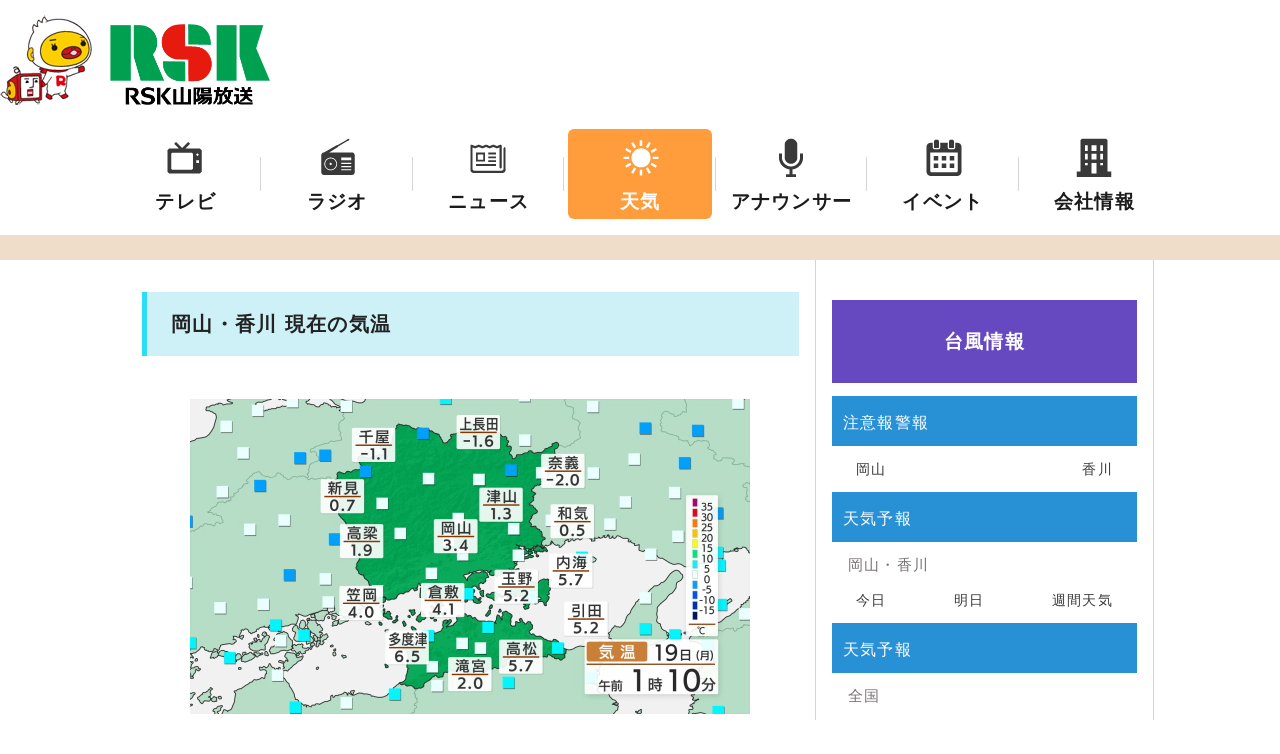

--- FILE ---
content_type: text/html; charset=UTF-8
request_url: https://www.rsk.co.jp/weather/kion.html
body_size: 3436
content:
<html>
<head prefix="og: http://ogp.me/ns# fb: http://ogp.me/ns/fb# article: http://ogp.me/ns/article#">
    <meta charset="UTF-8">
    <meta name="viewport" content="width=device-width, initial-scale=1.0">
    <title>岡山・香川 現在の気温　【RSK気象情報】</title>
    <meta name="description" content="岡山・香川 現在の気温　RSK山陽放送">
    <meta name="keywords" content="今日,明日,今夜,岡山,香川,天気,気象">
    <meta http-equiv="Cache-Control" content="no-cache"/>
    <meta http-equiv="Expires" content="0"/>
    <link rel="stylesheet" href="/assets/css/reset.css">
    <link rel="stylesheet" href="/assets/css/style.css">
    <link rel="stylesheet" href="CSS/style.css">
    <script
            src="https://code.jquery.com/jquery-3.4.1.slim.min.js"
            integrity="sha256-pasqAKBDmFT4eHoN2ndd6lN370kFiGUFyTiUHWhU7k8="
            crossorigin="anonymous"></script>
    <script src="//www.rsk.co.jp/js/ismobile.js"></script>
    <script src="js/recommend.js"></script>
         <script async src="https://pagead2.googlesyndication.com/pagead/js/adsbygoogle.js?client=ca-pub-7071479727957880"
 crossorigin="anonymous"></script>
<!-- googleADの不要なwrap削除  -->    

<script>
  window.addEventListener("DOMContentLoaded", () => {
    const remove = document.querySelectorAll(
      `[data-is-mobile="${!is_mobile()}"]`
    );
    remove.forEach((element) => {
      element.remove();
    });

    // 一定の横幅以下でheaderの削除用
    const windowWidth = window.innerWidth;
    const add = document.querySelector(".add");
    if (windowWidth < 1080 && add) {
      add.remove();
    }

  });

</script>
 

    <script>
        
        $(function () {
            //台風情報処理
            //通常非表示 api/typhoon.php から{"is_typhoon": "on"|"off"}取得
            fetch("//www.rsk.co.jp/weather/api/typhoon.php")
                .then(function (response) {
                    return response.json();
                })
                .then(function (myJson) {
                    if (myJson.is_typhoon == "on") {
                        $('#typhoon').show();
                        $('#typhoon h3').clone(true).prependTo("#sp_typhoon");
                    }
                });
        });

        
    </script>
    <script src="/ga.js"></script>
    <!--FourM Ad（2024） -->
    <script type="application/javascript" src="//anymind360.com/js/8105/ats.js"></script>
</head>
<body class="weather">
<header>

        <div id="sp_nav_wrap">

    <div id="nav-content">
        <div class="sp_nav_inner">
            <ul>
                <li class="tv">
                    <a href="/tv/">
                        テレビ
                    </a>
                </li>
                <li class="radio">
                    <a href="/radio/">
                        ラジオ
                    </a>
                </li>
                <li class="news">
                    <a href="https://newsdig.tbs.co.jp/list/rsk">
                        ニュース
                    </a>
                </li>
                <li class="weather">
                    <a href="/weather/">
                        天気
                    </a>
                </li>
                <li class="announcer">
                    <a href="/ana/">
                        アナウンサー
                    </a>
                </li>
                <li class="event">
                    <a href="/event/ticket/">
                        イベント
                    </a>
                </li>
                <li class="company">
                    <a href="/company/">
                        会社情報
                    </a>
                </li>
            </ul>
            <!-- <div class="close_wrap">
                <div class="close_icon">
                    <span><img src="/assets/img/cross.svg" alt=""></span>
                </div>
                <p>close</p>
            </div> -->
        </div>
    </div>
</div>
<div id="backblack_modal"></div>
<div class="common_sp_nav">
    <div class="sp_nav">
        <div id="navwrap">
            <div class="buttonwrap">
                <div class="aresuke">
                    <a href="/"><img src="/assets/img/sp_aresuke.png" alt="RSK山陽放送トップページ"></a>
                </div>
                <div class="rsk_logo_sp">
                    <a href="/"><img src="/assets/img/RSK_logo.png" alt="RSK山陽放送トップページ"></a>
                </div>

                <div class="sp_menu_button_wrap">
                    <div class="sp_menu_button">
                        <a href="#" class="menu-trigger" id="button">
                            <span></span>
                            <span></span>
                            <span></span>
                        </a>
                    </div>
                </div>
            </div>
        </div>
    </div>
</div>
        <div class="common_pc_nav">

    <div class="header_top common_w common_mg_a">
        <div class="logo">
            <a href="/"><img src="/assets/img/RSK_logo_pc.png" alt="RSK山陽放送トップページ"></a>
        </div>

        <div class="radio_amfm_img">
            <img src="/assets/img/am1494fm914_ad.png" alt="RSK山陽放送トップページ">
        </div>
        <div class="add">

        </div>

        <div id="are">
            <img src="https://www.rsk.co.jp/images/aresuke2.png" alt="">
        </div>
    </div>

    <nav>
        <div class="pc_nav">
            <ul>
                <li class="nav_img_box">
                    <a href="/tv/" class="pc_nav_hover common_pd_12">
                        <span class="tv">テレビ</span>
                    </a>
                </li>
                <li class="nav_img_box">
                    <a href="/radio/" class="pc_nav_hover common_pd_12 ">
                        <span class="radio">ラジオ</span>
                    </a>
                </li>
                <li class="nav_img_box">
                    <a href="https://newsdig.tbs.co.jp/list/rsk" class="pc_nav_hover common_pd_12 ">
                        <span class="news">ニュース</span>
                    </a>
                </li>
                <li class="nav_img_box">
                    <a href="/weather/" class="pc_nav_hover common_pd_12">
                        <span class="weather">天気</span>
                    </a>
                </li>
                <li class="nav_img_box">
                    <a href="/ana/" class="pc_nav_hover common_pd_12">
                        <span class="announcer">アナウンサー</span>
                    </a>
                </li>
                <li class="nav_img_box">
                    <a href="/event/ticket/" class="pc_nav_hover common_pd_12">
                        <span class="event">イベント</span>
                    </a>
                </li>
                <li class="nav_img_box">
                    <a href="/company/" class="pc_nav_hover common_pd_12">
                        <span class="company">会社情報</span>
                    </a>
                </li>
            </ul>
        </div>
    </nav>

</div>
</header>

<div class="container common_w">
    <div id="flexwrap">
        <div id="main">
                    <div class="ads_rect300x50">
                <!-- SP_320_50（FourM） -->
            </div>

            <div id="sp_typhoon"></div>
            <section>
                <h1 class="heading ">岡山・香川 現在の気温</h1>
                <span class="caption"></span>
                <figure>
                    <img src="https://www.rsk.co.jp/weather/image/kion_w.jpg" alt="岡山・香川 現在の気温" class="oneimg">
                    <figcaption>岡山・香川 現在の気温</figcaption>
                </figure>
            </section>



            <section>
                <div id="recommend"></div>
            </section>
        </div>


        <div id="sidebar">
            <nav>

                    <!-- /193632318,3123340/LMC/LMC_TV/RSK/PC_all/rectangle1 -->
<!-- 300*250（2024.2.19コメントアウト） -->
<!--
<div id='div-gpt-ad-1623810210497-0'>
    <script>
        if (is_mobile() == false) {
            googletag.cmd.push(function() { googletag.display('div-gpt-ad-1623810210497-0'); });
        }
    </script>
</div>
-->


<div class="pagelink">
    <div id="typhoon">
        <h3><a href="typhoon.html">台風情報</a></h3>
    </div>
    <h3>注意報警報</h3>
    <ul>
        <li><a href="chukeihou.html">岡山</a></li>
        <li><a href="chukeihouk.html">香川</a></li>
    </ul>
    <h3>天気予報</h3>
    <h4>岡山・香川</h4>
    <ul>
        <li><a href="yohou.html">今日</a></li>
        <li><a href="yohou13.html">明日</a></li>
        <li><a href="syukan.html">週間天気</a></li>
    </ul>
    <h3>天気予報</h3>
    <h4>全国</h4>
    <ul>
        <li><a href="yohou31.html">今日</a></li>
        <li><a href="yohou33.html">明日</a></li>
        <li><a href="syukan_z.html">週間天気</a></li>
    </ul>
    <!-- <a href="yohou32.html">今夜</a>   -->
    <!-- <li><a href="syukan2.html">香川週間天気</a></li>-->
    <!-- <li><a href="point.html">各地ポイント予報</a></li>-->
    <h3>気温</h3>
    <h4>岡山・香川</h4>
    <ul>
        <li><a href="kion.html">現在</a></li>
        <li><a href="y_kion1.html">予想・今日</a></li>
        <li><a href="y_kion2.html">予想・明日</a></li>
    </ul>
    <h3>気温</h3>
    <h4>全国</h4>
    <ul>
        <li><a href="kion_z.html">現在</a></li>
    </ul>

    <h3>気象レーダー</h3>
    <ul>
        <li><a href="radar.html">標準表示</a></li>
        <li><a href="radar_up.html">拡大表示</a></li>
    </ul>

    <h3>降水</h3>
    <ul class="flex-d-col">
        <li><a href="k_yosoku.html">降水予測</a></li>
        <li><a href="kousui.html">岡山・香川の降水量(1時間)</a></li>
        <li><a href="kousui_z.html">全国の降水量(1時間)</a></li>
        <li><a href="kousui_z24.html">全国の降水量(24時間)</a></li>
    </ul>

    <h3>天気図・気象衛星</h3>
    <ul class="flex-d-col">
        <li><a href="kiatsu.html">現況天気図</a></li>
        <li><a href="y_kiatsu.html">予想天気図</a></li>
        <li><a href="eisei.html">気象衛星</a></li>
        <li><a href="eisei_up.html">気象衛星日本列島アップ</a></li>
        <li><a href="eisei_s.html">気象衛星南方海上</a></li>
    </ul>
    <!-- <p class="full"><a href="kousui2_z.html">全国の降水量(24時間積算)</a></li>-->
    <!-- <h3>PM2.5 ・紫外線・ 風・花粉</h3>-->
    <h3>紫外線・ 風</h3>
    <ul>
        <li><a href="shigaisen.html">紫外線</a></li>
        <li><a href="kaze.html">風</a></li>
        <li><a href="sentaku.html">洗濯情報</a></li>
        <li><a href="dosya.html">土砂情報</a></li>
    </ul>
    <!--      <li><a href="pm25.html">PM2.5</a></li>-->
    <!--      <li><a href="kafun.html">花粉</a></li>-->
    <!--      <li><a href="kousa.html">黄砂</a></li>-->
    <!--
<h3>PM2.5</h3>
<li><a href="pm25.html">PM2.5</a></li>
-->

    

    
</div><!--     /pagelink-->


<!-- バナーここから -->
<div id="banner">

    
    <div style='width:247px; height:60px;margin: 8px auto;'>
        <a href="https://vpost.rsk.co.jp/" alt="RSKニュース投稿" target="_blank">
            <img style="vertical-align:bottom;" src="https://www.rsk.co.jp/images/banner/rskscoop247x60.jpg">
        </a>
    </div>

    <!-- /3123340/気象共通L-1 -->
    
    <!-- /3123340/気象共通L-2 -->
    
    <!-- /3123340/気象共通L-3 -->
    
    <!--
<div>
<a href="/event/event_hanabi.html"><img src="/images/banner/hanabi247x60.jpg" alt="岡山・香川 花火大会情報"></a>
</div>
-->

</div>
<!-- ここまで -->



            </nav>
        </div><!-- /#sidebar -->
    </div>




</div>
<footer>
            <div class="common_pc_footer">
    <div class="pc_footer">
        <div class="pc_footer_inner">
            <ul>
                <li><a href="/company/">会社情報</a></li>
                <li><a href="/company/contact.html">お問合せ</a></li>
                <li><a href="/sitemap/">サイトマップ</a></li>
                <li><a href="/company/kanren.html">関連会社</a></li>
                <li><a href="/company/site_policy.html">サイトポリシー</a></li>
            </ul>

            <p class="copyright"><small>Copyright © RSK Sanyo Broadcasting Co., Ltd. All rights reserved.</small></p>

        </div>
    </div>
</div>
<div class="commmon_sp_footer">
    <div class="sp_footer">
        <div class="sp_footer_inner">
            <ul>
                <li><a href="/company/contact.html">お問合せ</a></li>
                <li><a href="/sitemap/">サイトマップ</a></li>
            </ul>
        </div>

        <div>
            <p class="copyright"><small>Copyright © RSK Sanyo Broadcasting Co.,<br> Ltd. All rights reserved.</small></p>
        </div>
    </div>
</div>    </footer>
</body>
</html>

--- FILE ---
content_type: text/html; charset=utf-8
request_url: https://www.google.com/recaptcha/api2/aframe
body_size: 257
content:
<!DOCTYPE HTML><html><head><meta http-equiv="content-type" content="text/html; charset=UTF-8"></head><body><script nonce="toQVfIXgukZcDPZo9cMhyg">/** Anti-fraud and anti-abuse applications only. See google.com/recaptcha */ try{var clients={'sodar':'https://pagead2.googlesyndication.com/pagead/sodar?'};window.addEventListener("message",function(a){try{if(a.source===window.parent){var b=JSON.parse(a.data);var c=clients[b['id']];if(c){var d=document.createElement('img');d.src=c+b['params']+'&rc='+(localStorage.getItem("rc::a")?sessionStorage.getItem("rc::b"):"");window.document.body.appendChild(d);sessionStorage.setItem("rc::e",parseInt(sessionStorage.getItem("rc::e")||0)+1);localStorage.setItem("rc::h",'1768753358489');}}}catch(b){}});window.parent.postMessage("_grecaptcha_ready", "*");}catch(b){}</script></body></html>

--- FILE ---
content_type: text/css
request_url: https://www.rsk.co.jp/assets/css/style.css
body_size: 2856
content:
@charset "UTF-8";
/*---------------------------------
  PC横幅 指定
---------------------------------*/
.common_w {
  max-width: 1060px;
}

/*---------------------------------
  margin 指定
---------------------------------*/
.common_mg_4 {
  margin: 0.25rem;
}

.common_mg_8 {
  margin: 0.5rem;
}

.common_mg_12 {
  margin: 0.75rem;
}

.common_mg_16 {
  margin: 1rem;
}

.common_mg_20 {
  margin: 1.25rem;
}

.common_mg_24 {
  margin: 1.5rem;
}

.common_mg_28 {
  margin: 1.75rem;
}

.common_mg_36 {
  margin: 2rem;
}

/*---------------------------------
  padding 指定
---------------------------------*/
.common_pd_4 {
  padding: 0.25rem;
}

.common_pd_8 {
  padding: 0.5rem;
}

.common_pd_12 {
  padding: 0.75rem;
}

.common_pd_16 {
  padding: 1rem;
}

.common_pd_20 {
  padding: 1.25rem;
}

.common_pd_24 {
  padding: 1.5rem;
}

.common_pd_28 {
  padding: 1.75rem;
}

.common_pd_36 {
  padding: 2rem;
}

/*---------------------------------
  font-size 指定　1rem=16px
---------------------------------*/
.fz_12 {
  font-size: 0.75rem;
}

.fz_14 {
  font-size: 0.875rem;
}

.fz_18 {
  font-size: 1.125rem;
}

.fz_20 {
  font-size: 1.25rem;
}

.fz_30 {
  font-size: 1.875rem;
}

/*---------------------------------
  border
---------------------------------*/
.common_db {
  border: 2px solid #dedede;
}

/*---------------------------------
  relative
---------------------------------*/
.common_posr {
  position: relative;
}

/*---------------------------------
  absolute
---------------------------------*/
.common_posa {
  position: absolute;
}

/*---------------------------------
  text-align:center;
---------------------------------*/
.common_ta_c {
  text-align: center;
}

/*---------------------------------
  ボックス センタリング
---------------------------------*/
.common_mg_a {
  margin: 0 auto;
}

/*---------------------------------
  box-shadow
---------------------------------*/
.common_bs {
  box-shadow: 0px 0px 3px 2px #e4e4e4;
}

.common_bs_dark {
  box-shadow: 0px 0px 5px 2px #b7b7b7;
}

/*---------------------------------
  円
---------------------------------*/
.common_bdrs10 {
  border-radius: 10px;
}

/*---------------------------------
  box
---------------------------------*/
.common_box {
  padding: 0.75rem;
  background-color: #555;
}

body {
  font-size: 16px;
  line-height: 1.6;
  letter-spacing: 0.08rem;
  color: #222;
  background-color: #FFF;
  font-family: "Meiryo", "メイリオ", "平成明朝", "Lucida Grande", Verdana, "Hiragino Kaku Gothic Pro", "ヒラギノ角ゴ Pro W3", "ＭＳ Ｐゴシック", sans-serif;
}

header {
  background-color: #FFF;
}

.common_pc_nav .header_top {
  display: flex;
  justify-content: space-between;
  padding: 1.5rem 0;
  position: relative;
}
.common_pc_nav .header_top .logo img {
  max-width: 160px;
}
.common_pc_nav .header_top #are {
  display: none;
}
@media screen and (min-width: 768px) {
  .common_pc_nav .header_top #are {
    position: absolute;
    width: 100px;
    height: 107px;
    left: -110px;
    top: 5px;
    display: block;
  }
  .common_pc_nav .header_top #are img {
    width: 100%;
  }
}
.common_pc_nav .pc_nav {
  max-width: 1060px;
  margin: 0 auto;
  padding-bottom: 1rem;
}
.common_pc_nav .pc_nav ul {
  display: flex;
}
.common_pc_nav .pc_nav ul li {
  flex: 1 1;
  text-align: center;
  position: relative;
}
.common_pc_nav .pc_nav ul li:nth-child(n+2):after {
  content: "";
  display: block;
  width: 1px;
  height: 34px;
  background-color: #d5d5d5;
  position: absolute;
  left: -1px;
  top: calc((100% - 34px) / 2);
}
.common_pc_nav .pc_nav ul li:nth-child(n+2):after:last-of-type {
  background-color: #ffffff;
}
.common_pc_nav .pc_nav ul li a {
  display: block;
  padding: 0 4px;
}
.common_pc_nav .pc_nav ul li a span {
  display: block;
  font-size: 1.2rem;
  width: 100%;
  height: 90px;
  box-sizing: border-box;
  padding-top: 58px;
  font-weight: bold;
  border-radius: 6px;
  color: #1b1b1b;
  transition: all 0.1s;
}
.common_pc_nav .pc_nav ul li a .tv {
  background: url(../img/nav/nav_tv.png) no-repeat;
  background-position: center top;
}
.common_pc_nav .pc_nav ul li a .tv:hover {
  color: #fff;
  background: #e65264 url(../img/nav/nav_tv_hover.png) no-repeat;
  background-position: center top;
}
.common_pc_nav .pc_nav ul li a .radio {
  background: url(../img/nav/nav_radio.png) no-repeat;
  background-position: center top;
}
.common_pc_nav .pc_nav ul li a .radio:hover {
  color: #fff;
  background: #4eb159 url(../img/nav/nav_radio_hover.png) no-repeat;
  background-position: center top;
}
.common_pc_nav .pc_nav ul li a .news {
  background: url(../img/nav/nav_news.png) no-repeat;
  background-position: center top;
}
.common_pc_nav .pc_nav ul li a .news:hover {
  color: #fff;
  background: #2890d5 url(../img/nav/nav_news_hover.png) no-repeat;
  background-position: center top;
}
.common_pc_nav .pc_nav ul li a .weather {
  background: url(../img/nav/nav_weather.png) no-repeat;
  background-position: center top;
}
.common_pc_nav .pc_nav ul li a .weather:hover {
  color: #fff;
  background: #ff9c3b url(../img/nav/nav_weather_hover.png) no-repeat;
  background-position: center top;
}
.common_pc_nav .pc_nav ul li a .announcer {
  background: url(../img/nav/nav_announcer.png) no-repeat;
  background-position: center top;
}
.common_pc_nav .pc_nav ul li a .announcer:hover {
  color: #fff;
  background: #e66183 url(../img/nav/nav_announcer_hover.png) no-repeat;
  background-position: center top;
}
.common_pc_nav .pc_nav ul li a .anadetail {
  background: url(../img/nav/nav_announcer.png) no-repeat;
  background-position: center top;
}
.common_pc_nav .pc_nav ul li a .anadetail:hover {
  color: #fff;
  background: #e66183 url(../img/nav/nav_announcer_hover.png) no-repeat;
  background-position: center top;
}
.common_pc_nav .pc_nav ul li a .event {
  background: url(../img/nav/nav_event.png) no-repeat;
  background-position: center top;
}
.common_pc_nav .pc_nav ul li a .event:hover {
  color: #fff;
  background: #21ad9e url(../img/nav/nav_event_hover.png) no-repeat;
  background-position: center top;
}
.common_pc_nav .pc_nav ul li a .company {
  background: url(../img/nav/nav_company.png) no-repeat;
  background-position: center top;
}
.common_pc_nav .pc_nav ul li a .company:hover {
  color: #fff;
  background: #356ddb url(../img/nav/nav_company_hover.png) no-repeat;
  background-position: center top;
}

body.tv .common_pc_nav .pc_nav ul li a .tv {
  color: #fff;
  background: #e65264 url(../img/nav/nav_tv_hover.png) no-repeat;
  background-position: center top;
}

body.radio .common_pc_nav .pc_nav ul li a .radio {
  color: #fff;
  background: #4eb159 url(../img/nav/nav_radio_hover.png) no-repeat;
  background-position: center top;
}

body.news .common_pc_nav .pc_nav ul li a .news {
  color: #fff;
  background: #2890d5 url(../img/nav/nav_news_hover.png) no-repeat;
  background-position: center top;
}

body.weather .common_pc_nav .pc_nav ul li a .weather {
  color: #fff;
  background: #ff9c3b url(../img/nav/nav_weather_hover.png) no-repeat;
  background-position: center top;
}

body.anadetail .common_pc_nav .pc_nav ul li a .announcer {
  color: #fff;
  background: #e66183 url(../img/nav/nav_announcer_hover.png) no-repeat;
  background-position: center top;
}

body.event .common_pc_nav .pc_nav ul li a .event {
  color: #fff;
  background: #21ad9e url(../img/nav/nav_event_hover.png) no-repeat;
  background-position: center top;
}

body.gallery .common_pc_nav .pc_nav ul li a .event {
  color: #fff;
  background: #21ad9e url(../img/nav/nav_event_hover.png) no-repeat;
  background-position: center top;
}

body.company .common_pc_nav .pc_nav ul li a .company {
  color: #fff;
  background: #356ddb url(../img/nav/nav_company_hover.png) no-repeat;
  background-position: center top;
}

.radio_amfm_img {
  display: none;
}

body.radio .common_pc_nav .header_top .radio_amfm_img {
  display: block;
}
body.radio .common_pc_nav .header_top .radio_amfm_img img {
  max-width: 100px;
}

.common_sp_nav {
  letter-spacing: 0;
  line-height: 1.4;
  z-index: 999;
  position: relative;
}
@media screen and (min-width: 769px) {
  .common_sp_nav {
    display: none;
  }
}
.common_sp_nav #navwrap {
  width: 100%;
  position: relative;
  z-index: 30;
  background-color: #fff;
  box-shadow: 0px 0px 4px 2px #b7b7b7;
}
.common_sp_nav #navwrap a {
  color: #fff;
}
.common_sp_nav .buttonwrap {
  display: flex;
  justify-content: space-between;
  align-items: center;
  padding: 0rem 1rem;
  height: 90px;
}
.common_sp_nav .buttonwrap .aresuke {
  max-width: 72px;
}
.common_sp_nav .buttonwrap .aresuke a {
  vertical-align: bottom;
}
.common_sp_nav .buttonwrap .aresuke a img {
  width: 100%;
  padding: 0.4rem;
  vertical-align: baseline;
}
.common_sp_nav .buttonwrap .rsk_logo_sp {
  max-width: 140px;
}
.common_sp_nav .buttonwrap .rsk_logo_sp img {
  width: 100%;
  padding: 0.4rem;
  vertical-align: bottom;
}
.common_sp_nav .buttonwrap .sp_menu_button_wrap {
  padding: 0.6rem 0;
}
.common_sp_nav .buttonwrap .sp_menu_button_wrap .sp_menu_button {
  background: #9b9b9b;
  padding: 0.5rem;
}
.common_sp_nav .menu-trigger,
.common_sp_nav .menu-trigger span {
  display: inline-block;
  transition: all 0.4s;
  box-sizing: border-box;
}
.common_sp_nav .menu-trigger {
  position: relative;
  width: 40px;
  height: 30px;
}
.common_sp_nav .menu-trigger span {
  position: absolute;
  left: 0;
  width: 100%;
  height: 5px;
  background-color: #fff;
  border-radius: 4px;
}
.common_sp_nav .menu-trigger span:nth-of-type(1) {
  top: 0px;
}
.common_sp_nav .menu-trigger span:nth-of-type(2) {
  top: 15px;
}
.common_sp_nav .menu-trigger span:nth-of-type(3) {
  top: 30px;
}
.common_sp_nav .menu-trigger.on span:nth-of-type(1) {
  transform: translateY(15px) rotate(-43deg);
}
.common_sp_nav .menu-trigger.on span:nth-of-type(2) {
  opacity: 0;
}
.common_sp_nav .menu-trigger.on span:nth-of-type(3) {
  transform: translateY(-15px) rotate(43deg);
}

.fixed {
  position: fixed;
  width: 100%;
  height: 100%;
  overflow-y: scroll;
}

#backblack_modal {
  visibility: hidden;
  transition: 0.2s;
}
#backblack_modal.on {
  position: fixed;
  top: 0;
  left: 0;
  width: 100%;
  height: 100%;
  z-index: 100;
  background-color: rgba(100, 100, 100, 0.5);
  visibility: visible;
}

#sp_nav_wrap {
  position: relative;
  z-index: 300;
}

#nav-content {
  position: fixed; /*表示位置を固定*/
  z-index: 10;
  top: 90px;
  right: 0;
  width: 76%;
  z-index: 200;
  transform: translateX(100%); /*ナビを上に隠す*/
  transition: all 0.3s;
}
#nav-content.on {
  transform: translateX(0%);
  z-index: 10;
}
#nav-content .sp_nav_inner {
  position: relative;
  width: 100%;
  background-color: rgb(231, 231, 231);
}
#nav-content .sp_nav_inner ul {
  height: 70vh;
}
#nav-content .sp_nav_inner ul li {
  height: 14.2857142857%;
  background-color: #fff;
  border-bottom: 1px solid #b7b7b7;
  display: flex;
  align-items: center;
}
#nav-content .sp_nav_inner ul li:last-child {
  border-bottom: none;
}
#nav-content .sp_nav_inner ul li a {
  font-size: 1.1rem;
  padding: 1.5rem 1rem;
  padding: 0 1rem;
  display: block;
  color: #555;
  width: 100%;
  height: 100%;
  padding-left: 4rem;
  position: relative;
  display: flex;
  align-items: center;
}
#nav-content .sp_nav_inner ul li a:active {
  opacity: 0.2;
}
#nav-content .sp_nav_inner ul li a:before {
  content: "";
  background-repeat: no-repeat;
  background-size: contain;
  display: inline-block;
  position: absolute;
  /* top: 0; */
  /* bottom: 0; */
  /* margin: 0 auto; */
  left: 1rem;
  width: 40px;
  height: 40px;
}
#nav-content .sp_nav_inner ul li:nth-child(1) a:before {
  background-image: url("../img/nav/nav_tv.png");
}
#nav-content .sp_nav_inner ul li:nth-child(2) a:before {
  background-image: url("../img/nav/nav_radio.png");
}
#nav-content .sp_nav_inner ul li:nth-child(3) a:before {
  background-image: url("../img/nav/nav_news.png");
}
#nav-content .sp_nav_inner ul li:nth-child(4) a:before {
  background-image: url("../img/nav/nav_weather.png");
}
#nav-content .sp_nav_inner ul li:nth-child(5) a:before {
  background-image: url("../img/nav/nav_announcer.png");
}
#nav-content .sp_nav_inner ul li:nth-child(6) a:before {
  background-image: url("../img/nav/nav_event.png");
}
#nav-content .sp_nav_inner ul li:nth-child(7) a:before {
  background-image: url("../img/nav/nav_company.png");
}

.common_pc_footer .pc_footer {
  width: 100%;
  background-color: #393939;
}
.common_pc_footer .pc_footer .pc_footer_inner {
  margin: 0 auto;
  max-width: 640px;
  padding: 2.6rem 0;
}
.common_pc_footer .pc_footer .pc_footer_inner ul {
  display: flex;
}
.common_pc_footer .pc_footer .pc_footer_inner ul li {
  color: #fff;
  flex-grow: 1;
  text-align: center;
}
.common_pc_footer .pc_footer .pc_footer_inner ul li + li {
  border-left: 1px solid #fff;
}
.common_pc_footer .pc_footer .pc_footer_inner ul a {
  text-decoration: none;
  color: #fff;
}
.common_pc_footer .pc_footer .pc_footer_inner ul a:hover {
  color: rgb(184, 184, 184);
}
.common_pc_footer .pc_footer .pc_footer_inner .copyright {
  text-align: center;
  color: #fff;
  font-size: 0.8rem;
  padding: 3rem 0 0;
}

.commmon_sp_footer .sp_footer {
  width: 100%;
}
.commmon_sp_footer .sp_footer .sp_footer_inner {
  margin: 0 auto;
  background-color: #ebeff6;
  padding: 1.25rem 0;
}
.commmon_sp_footer .sp_footer .sp_footer_inner ul {
  display: grid;
  grid-template-columns: repeat(2, 1fr);
}
.commmon_sp_footer .sp_footer .sp_footer_inner ul li {
  text-align: center;
}
.commmon_sp_footer .sp_footer .sp_footer_inner ul li:not(:last-child) {
  border-left: 1px solid #d2d2d2;
}
.commmon_sp_footer .sp_footer .sp_footer_inner ul a {
  text-decoration: none;
  color: #707070;
  font-weight: bold;
  font-size: 0.9rem;
  padding: 1rem;
  display: block;
}
.commmon_sp_footer .sp_footer .sp_footer_inner ul a:hover {
  color: #b8b8b8;
}
.commmon_sp_footer .sp_footer .copyright {
  text-align: center;
  background-color: #393939;
  color: #fff;
  font-size: 0.8rem;
  padding: 2rem 0;
}

div#div-gpt-ad-1593659750123-0 {
  margin: 0 auto;
  text-align: center;
}

.ad_pc {
  display: flex;
  justify-content: space-between;
  padding: 1rem 0;
}

#dbanners_PC {
  display: flex;
  justify-content: space-between;
}

div#div-gpt-ad-1593664227668-0 {
  margin: 1rem auto;
}
@media screen and (min-width: 768px) {
  div#div-gpt-ad-1593664227668-0 {
    display: none;
  }
}

#dbanners_SP .ads_rect300x250 div {
  text-align: center;
  margin: 0 auto;
}

.ad_sp {
  padding: 1rem 0;
  text-align: center;
}

.side_ads div {
  margin: 0 auto;
}

.bottom_ad {
  text-align: center;
}
.bottom_ad div {
  margin: 0 auto;
}

.ads_rect300x50 {
  text-align: center;
  margin-top: 0.5rem;
}

.ads_rect300x250 {
  text-align: center;
}

.sidebar_ad {
  text-align: center;
}

.ad-center {
  text-align: center;
}

.ad-center {
  text-align: center;
}
.ad-center div {
  margin: auto;
}

@media screen and (max-width: 1056px) {
  .inclusive-ad-pc {
    display: none;
  }
}

@media screen and (min-width: 1057px) {
  .inclusive-ad-sp {
    display: none;
  }
}

/*--------------------------------
  使用箇所 テレビTOP・アナウンサー
--------------------------------*/
.inclusive-ad-sp-rectangle {
  margin-bottom: 1rem;
}
@media screen and (min-width: 1056px) {
  .inclusive-ad-sp-rectangle {
    margin-bottom: 0;
  }
}

/*--------------------------------
  使用箇所 占い
--------------------------------*/
@media screen and (min-width: 1056px) {
  .inclusive-ad-pc-header {
    margin-bottom: 2.5rem;
  }
}

@media screen and (max-width: 768px) {
  .pc_only_show,
  .common_pc_nav,
  .common_pc_footer,
  .ad_pc,
  #dbanners_PC {
    display: none;
  }
}

@media screen and (min-width: 769px) {
  .sp_only_show,
  .commmon_sp_footer,
  .common_sp_nav,
  #backblack_modal,
  .ad_sp,
  #dbanners_SP {
    display: none;
  }
}

--- FILE ---
content_type: text/css
request_url: https://www.rsk.co.jp/weather/CSS/style.css
body_size: 1489
content:
@media screen and (min-width: 768px) {
  #flexwrap {
    display: -webkit-box;
    display: -ms-flexbox;
    display: flex;
    -webkit-box-pack: justify;
        -ms-flex-pack: justify;
            justify-content: space-between;
    -ms-flex-wrap: wrap;
        flex-wrap: wrap;
  }
}

.common_w {
  margin: 0 auto;
  width: 100%;
}

@media screen and (min-width: 768px) {
  .common_w {
    padding: 0 1rem;
  }
}

@media screen and (min-width: 768px) {
  header {
    border-bottom: 25px solid #efdcc9;
  }
}

#main {
  padding: 0 1rem;
}

@media screen and (min-width: 768px) {
  #main {
    width: 67%;
    padding: 0 1rem;
  }
}

#main a img {
  margin: 0 auto;
  display: block;
}

@media screen and (min-width: 768px) {
  #main figure {
    margin-bottom: 2rem;
  }
}

img {
  max-width: 100%;
}

h1.heading {
  font-weight: bold;
  padding: 0.75rem 1rem;
  margin: 2rem 0 1rem;
  background: #cef1f7;
  border-left: solid 5px #2ddcf7;
}

@media screen and (min-width: 768px) {
  h1.heading {
    max-width: 560px;
    padding: 1rem 1.5rem;
    font-size: 1.25rem;
  }
}

img.oneimg {
  display: block;
  margin: 0.5rem auto;
}

figcaption {
  display: none;
}

span.caption {
  font-size: 0.75rem;
  display: block;
}

@media screen and (min-width: 768px) {
  span.caption {
    display: inline;
    padding: 0rem 2rem;
  }
}

#recommend {
  display: -webkit-box;
  display: -ms-flexbox;
  display: flex;
  -ms-flex-wrap: wrap;
      flex-wrap: wrap;
  -webkit-box-pack: justify;
      -ms-flex-pack: justify;
          justify-content: space-between;
}

#recommend .innerbox {
  width: 48%;
  margin: 0.75rem 0;
}

@media screen and (min-width: 768px) {
  #recommend .innerbox {
    margin: 1rem 0 1.5rem;
  }
}

#recommend .innerbox h3 {
  font-size: 0.75rem;
  margin-bottom: 0.4rem;
  color: #003d8d;
}

@media screen and (min-width: 768px) {
  #recommend .innerbox h3 {
    font-size: 1rem;
  }
}

#recommend .innerbox a img:hover {
  opacity: 0.7;
  filter: alpha(opacity=70);
  -ms-filter: "alpha(opacity=70)";
}

.ad_sp div {
  margin: 0 auto;
}

.ad_pc {
  display: -webkit-box;
  display: -ms-flexbox;
  display: flex;
  -webkit-box-pack: justify;
      -ms-flex-pack: justify;
          justify-content: space-between;
}

@media screen and (min-width: 768px) {
  #sp_typhoon {
    display: none;
  }
}

#sp_typhoon h3 {
  text-align: center;
  padding: 0.5rem 0 0;
}

#sp_typhoon h3 a {
  color: #fff;
  font-weight: bold;
  display: block;
  background-color: #6648c0;
  padding: 0.75rem 0;
}

#sp_typhoon h3 a:active {
  background-color: #5a449c;
  display: block;
}

#sidebar {
  background-color: #eef1f6;
  margin: 0 auto;
  width: 100%;
  padding: 1.5rem 1rem;
}

@media screen and (min-width: 768px) {
  #sidebar {
    background-color: transparent;
    width: 33%;
    border-style: solid;
    border-width: 0px 1px 1px 1px;
    border-color: #d5d5d5;
  }
}

#sidebar .pagelink {
  padding: 1rem 0 0;
}

#sidebar .pagelink h3 {
  border-left: 5px solid #1349b4;
  padding-left: 0.7rem;
  margin: 0.7rem 0;
}

@media screen and (min-width: 768px) {
  #sidebar .pagelink h3 {
    margin: 0 0 0.7rem;
    border-left: none;
    background-color: #2890d5;
    color: #ffff;
    height: 50px;
    line-height: 53px;
  }
}

#sidebar .pagelink h4 {
  font-size: 0.95rem;
  margin-left: 1rem;
  color: #7b7373;
}

#sidebar .pagelink ul {
  display: -webkit-box;
  display: -ms-flexbox;
  display: flex;
  -webkit-box-pack: justify;
      -ms-flex-pack: justify;
          justify-content: space-between;
  font-size: 0.875rem;
  margin: 1rem;
}

@media screen and (min-width: 768px) {
  #sidebar .pagelink ul {
    margin: 0.75rem 1.5rem;
  }
}

#sidebar .pagelink ul li a {
  color: #004be1;
}

#sidebar .pagelink ul li a:active {
  color: #5587ec;
}

@media screen and (min-width: 768px) {
  #sidebar .pagelink ul li a {
    color: #3a3a3a;
  }
  #sidebar .pagelink ul li a:hover {
    color: #004be1;
  }
}

#sidebar .pagelink ul.flex-d-col {
  -webkit-box-orient: vertical;
  -webkit-box-direction: normal;
      -ms-flex-direction: column;
          flex-direction: column;
}

#sidebar .pagelink ul.flex-d-col li {
  line-height: 200%;
}

#sidebar #typhoon {
  padding: 0 0 1rem;
}

@media screen and (max-width: 768px) {
  #sidebar #typhoon {
    display: none;
  }
}

#sidebar #typhoon h3 {
  border-left: none;
  margin: 0;
  text-align: center;
  height: 80px;
  line-height: 83px;
  padding-left: 0;
}

#sidebar #typhoon h3 a {
  color: #FFF;
  font-size: 1.2rem;
  font-weight: bold;
  display: block;
  background-color: #6648c0;
}

#sidebar #typhoon h3 a:hover {
  background-color: #5a449c;
  display: block;
}

@media screen and (min-width: 768px) {
  h1.heading {
    max-width: 100%;
  }
}

#chukeititle {
  text-align: left;
}

.infomation {
  font-size: 0.875rem;
  color: #444;
  font-weight: normal;
  vertical-align: middle;
}

.tokukei {
  margin: 0.15rem;
  padding: 0.25rem 0.5rem;
  background-color: #2d2934;
  color: #fff;
  font-weight: normal;
  border-radius: 2px;
}

.kei {
  margin: 0.15rem;
  padding: 0.25rem 0.5rem;
  background-color: #e60013;
  color: #fff;
  font-weight: normal;
  border-radius: 2px;
}

.chu {
  margin: 0.15rem;
  padding: 0.25rem 0.5rem;
  background-color: #ffd400;
  color: #333;
  font-weight: normal;
  line-height: 260%;
  border-radius: 2px;
}

.keihoudata {
  width: 100%;
}

.keihoudata .sub_title {
  background: #f4f4ee;
  color: #444;
  border: #ccc 1px solid;
  font-size: 14px;
  font-weight: bold;
  padding: 0.5rem;
  margin: 1rem 0 0.75rem;
  text-align: center;
}

.keihoudata .keihou {
  background-color: #fff;
  border-left: #ccc 1px solid;
  border-bottom: #ccc 1px solid;
  margin-bottom: 15px;
  border-collapse: collapse;
  color: #444;
  padding: 0.75rem;
}

.keihoudata .keihou .rspan {
  font-size: 0.8125rem;
  width: 20%;
  border-top: #ccc 1px solid;
  border-right: #ccc 1px solid;
  background: #f4f4ee;
  text-align: center;
  font-weight: bold;
  padding: 0.5rem 0;
}

@media screen and (min-width: 768px) {
  .keihoudata .keihou .rspan {
    padding: 0.75rem;
  }
}

.keihoudata .keihou .area {
  font-size: 0.75rem;
  width: 20%;
  border-top: #ccc 1px solid;
  border-right: #ccc 1px solid;
  background-color: #f4f4ee;
  text-align: center;
  padding: 0.5rem 0;
}

@media screen and (min-width: 768px) {
  .keihoudata .keihou .area {
    padding: 0.75rem;
  }
}

.keihoudata .keihou .kstatus {
  font-size: 0.75rem;
  width: 60%;
  border-top: #ccc 1px solid;
  border-right: #ccc 1px solid;
  text-align: left;
  padding: 0.5rem;
}

@media screen and (min-width: 768px) {
  .keihoudata .keihou .kstatus {
    padding: 0.75rem;
  }
}

#weather_wrap {
  width: 100%;
}

#weather_wrap #kisyo_data h3 {
  text-align: left;
  font-size: 1.4em;
  margin-top: 1rem;
}

#weather_wrap #kisyo_data table {
  margin: 0.5rem auto 2rem;
  background: #fff;
  border-spacing: 0;
}

#weather_wrap #kisyo_data thead {
  background: #3498db;
  text-align: center;
  color: #fff;
  font-weight: bold;
}

#weather_wrap #kisyo_data tr:nth-of-type(2n + 1) {
  background: #efefef;
}

#weather_wrap #kisyo_data .info {
  background: #3498db;
  text-align: center;
  color: #fff;
  font-weight: bold;
  padding: 0.5rem;
}

#weather_wrap #kisyo_data .plt {
  padding: 0.75rem 0;
  font-size: 0.9rem;
  letter-spacing: 0;
  text-align: center;
}

.plot-consideration {
  width: 620px;
  margin: 1rem auto;
}

.plot-thanks {
  border: 1px solid #3498db;
  padding: 1rem;
  margin: 1rem auto;
}
/*# sourceMappingURL=style.css.map */

--- FILE ---
content_type: application/javascript
request_url: https://www.rsk.co.jp/weather/js/recommend.js
body_size: 2719
content:
// reccomend for weather pages

var weather = {
  items: [
    { wname: "oka_k_kion", alt: "岡山・香川 現在の気温", img: "kion_w", url: "kion", visit: 1 },
//    { wname: "syu_oka",      alt: "岡山県週間天気", img: "syuukan2", url: "syukan", visit: 1 },
    { wname: "syu_oka",      alt: "岡山・香川の週間天気", img: "syuukan2", url: "syukan", visit: 1 },
    { wname: "rader", alt: "気象レーダー 標準", img: "radar", url: "radar", visit: 1 },
    { wname: "eisei", alt: "気象衛星", img: "himawari", url: "eisei", visit: 1 },
    { wname: "k_yosoku", alt: "降水予測", img: "k_yosou-0", url: "k_yosoku", visit: 1 },
//    { wname: "kafun", alt: "花粉情報", img: "weather_kafun_pc", url: "kafun", visit: 1 },
//    { wname: "kousa", alt: "黄砂", img: "kousa_pc-1", url: "kousa", visit: 1 },
    { wname: "y_oka_k_today", alt: "岡山・香川の天気", img: "keniki_a", url: "yohou", visit: 1 },
    { wname: "rader_up2", alt: "気象レーダー 拡大", img: "radar_up2", url: "radar_up", visit: 1 },
    { wname: "eisei_up", alt: "気象衛星 日本列島アップ", img: "himawari_up", url: "eisei_up", visit: 1 },
    { wname: "oka_k_kousui", alt: "岡山・香川の降水量", img: "kousui-1", url: "kousui", visit: 1 },
    { wname: "y_oka_k_tommo", alt: "岡山・香川の天気", img: "keniki_c", url: "yohou13", visit: 1 },
//    { wname: "chugok_today", alt: "中四国の天気",      img: "rinken", url: "yohou21", visit: 1 },
//    { wname: "chugok_tommo", alt: "中四国の天気",     img: "rinken2", url: "yohou23", visit: 1 },
    { wname: "zenten_today", alt: "全国の天気", img: "zenten", url: "yohou31", visit: 1 },
    { wname: "zenten_tommo", alt: "全国の天気", img: "zenten2", url: "yohou33", visit: 1 },
//    { wname: "syu_k",        alt: "香川県週間天気", img: "syuukan3", url: "syukan2", visit: 1 },
    { wname: "syu_zen", alt: "全国の週間天気", img: "syuukan", url: "syukan_z", visit: 1 },
    { wname: "g_tenkizu", alt: "現況天気図", img: "kiatsu1", url: "kiatsu", visit: 1 },
    { wname: "y_tenkizu", alt: "予想天気図", img: "kiatsu3", url: "y_kiatsu", visit: 1 },
    { wname: "eisei_up", alt: "気象衛星 南方海上", img: "himawari_w", url: "eisei_s", visit: 1 },
    { wname: "zen_kousui", alt: "全国の降水量", img: "kousui-z1", url: "kousui_z", visit: 1 },
//    { wname: "zen_kousui24", alt: "全国の降水量", img: "kousui-z2", url: "kousui2_z", visit: 1 },
    { wname: "zen_kion", alt: "全国各地 現在の気温", img: "kion-z_w", url: "kion_z", visit: 1 },
    { wname: "y_kion_today", alt: "今日の予想気温", img: "yosokion1", url: "y_kion1", visit: 1 },
    { wname: "y_kion_tommo", alt: "明日の予想気温", img: "yosokion2", url: "y_kion2", visit: 1 },
//    { wname: "pm25", alt: "PM2.5 予測", img: "pm25_pc-1", url: "pm25", visit: 1 },
    { wname: "uv", alt: "紫外線情報", img: "weather_sigaisen_pc", url: "shigaisen", visit: 1 },
    { wname: "sentaku", alt: "洗濯情報", img: "weather_sentaku_pc", url: "sentaku", visit: 1 },
    { wname: "kaze", alt: "岡山・香川の風", img: "kaze", url: "kaze", visit: 1 },
/*    { wname: "pp_066407", alt: "ポイント予報 岡山", img: "pp_066407", url: "pp_66407", visit: 1 },
    { wname: "pp_66446", alt: "ポイント予報 倉敷", img: "pp_066446", url: "pp_66446", visit: 1 },
    { wname: "pp_66501", alt: "ポイント予報 玉野", img: "pp_066501", url: "pp_66501", visit: 1 },
    { wname: "pp_66481", alt: "ポイント予報 笠岡", img: "pp_066481", url: "pp_66481", visit: 1 },
    { wname: "pp_66421", alt: "ポイント予報 虫明", img: "pp_066421", url: "pp_66421", visit: 1 },
    { wname: "pp_66306", alt: "ポイント予報 和気", img: "pp_066306", url: "pp_66306", visit: 1 },
    { wname: "pp_66296", alt: "ポイント予報 福渡", img: "pp_066296", url: "pp_66296", visit: 1 },
    { wname: "pp_66336", alt: "ポイント予報 高梁", img: "pp_066336", url: "pp_66336", visit: 1 },
    { wname: "pp_66221", alt: "ポイント予報 新見", img: "pp_066221", url: "pp_66221", visit: 1 },
    { wname: "pp_66091", alt: "ポイント予報 千屋", img: "pp_066091", url: "pp_66091", visit: 1 },
    { wname: "pp_66171", alt: "ポイント予報 久世", img: "pp_066171", url: "pp_66171", visit: 1 },
    { wname: "pp_66046", alt: "ポイント予報上長田", img: "pp_066046", url: "pp_66046", visit: 1 },
    { wname: "pp_66186", alt: "ポイント予報 津山", img: "pp_066186", url: "pp_66186", visit: 1 },
    { wname: "pp_66127", alt: "ポイント予報 奈義", img: "pp_066127", url: "pp_66127", visit: 1 },
    { wname: "pp_66136", alt: "ポイント予報 今岡", img: "pp_066136i", url: "pp_66136", visit: 1 },
    { wname: "pp_72086", alt: "ポイント予報 高松", img: "pp_072086", url: "pp_72086", visit: 1 },
    { wname: "pp_72146", alt: "ポイント予報 引田", img: "pp_072146", url: "pp_72146", visit: 1 },
    { wname: "pp_72061", alt: "ポイント予報 内海", img: "pp_072061", url: "pp_72061", visit: 1 },
    { wname: "pp_72121", alt: "ポイント予報 滝宮", img: "pp_072121", url: "pp_72121", visit: 1 },
    { wname: "pp_72111", alt: "ポイント予報 滝宮", img: "pp_072111", url: "pp_72111", visit: 1 },
    { wname: "pp_72161", alt: "ポイント予報 財田", img: "pp_072161", url: "pp_72161", visit: 1 },
    { wname: "pp_14162", alt: "ポイント予報 札幌", img: "pp_014162", url: "pp_14162", visit: 1 },
    { wname: "pp_44131", alt: "ポイント予報 東京", img: "pp_044131", url: "pp_44131", visit: 1 },
    { wname: "pp_51106", alt: "ポイント予報 名古屋", img: "pp_051106", url: "pp_51106", visit: 1 },
    { wname: "pp_62077", alt: "ポイント予報 大阪", img: "pp_062077", url: "pp_62077", visit: 1 },
    { wname: "pp_74181", alt: "ポイント予報 高知", img: "pp_074181", url: "pp_74181", visit: 1 },
    { wname: "pp_82181", alt: "ポイント予報 福岡", img: "pp_082181", url: "pp_82181", visit: 1 },
*/
  ]

};

var userAgent = window.navigator.userAgent.toLowerCase();
if( userAgent.match(/(msie|MSIE)/) || userAgent.match(/(T|t)rident/) ) {
    var isIE = true;
    var ieVersion = userAgent.match(/((msie|MSIE)\s|rv:)([\d\.]+)/)[3];
    ieVersion = parseInt(ieVersion);
} else {
    var isIE = false;
}


$(function () {

  //現在URLからファイル名を取得
  var fname = document.location.pathname.split("/").pop().replace(".html", "");
  //クッキー読み込みと書き込み
  var cookiearr = GetCookies();
  //現在ページのvisitカウントアップ
  var vcount = (cookiearr[fname]) ? parseInt(cookiearr[fname])+1 : 1;
  String(vcount);
  var cstring = fname + '=' + vcount
  document.cookie = cstring;
  console.log('cookie全配列',cookiearr);
  console.log(isIE);

  //ファイル名とプロパティURLがマッチしたら、プロパティvisitをインクリメント
  $.each(weather.items, function (index, val) {
         for(key in cookiearr){
           if (val.url == key) { val.visit = Number(cookiearr[key]); }
        }
  });

  //オブジェクトのソート visit大きい順にソート
  weather.items.sort(function (a, b) {
    return (a.visit < b.visit) ? 1 : -1;
  });

  //表示部分 IEかどうかで分岐
  if (isIE) {
        $("#recommend").append(forIE());
  }else{
    for (i = 0; i < 6; i++){
        var code = makehtml(weather.items[i]);
        $("#recommend").append(code);
    }
  }

  $('#weather_main').append("<h5><a href=\"../company/datahousou.html\">※天気予報は RSKデータ放送でもご覧になれます。</a></h5>");
  weather = null;
});

function makehtml(obj) { // オブジェクトを引数にしてレコメンドのHTMLを生成
  var htmlcode = '';
  htmlcode =  '<div class="innerbox">';
  htmlcode += '<h3>'+ obj.alt+'</h3>';
  htmlcode += '<a href="'+obj.url+'.html">';
  htmlcode += '<img src="https://www.rsk.co.jp/weather/image/'+obj.img+'.jpg" alt="'+ obj.alt +'" loading="lazy">';
  htmlcode += '</a>\n</div>';
   return htmlcode;
}

function GetCookies() {//クッキー取得 配列リターン
  var result = new Array();

  var allcookies = document.cookie;
  if (allcookies != '') {
    var cookies = allcookies.split('; ');

    for (var i = 0; i < cookies.length; i++) {
      var cookie = cookies[i].split('=');

      // クッキーの名前をキーとして 配列に追加する
      result[cookie[0]] = decodeURIComponent(cookie[1]);
    }
  }

  return result;
}

function forIE(){
    var htmlcode = '';
    htmlcode='<div id="recommend"><div class="innerbox"><h3>岡山・香川の風</h3><a href="kaze.html"><img src="image/kaze.jpg" alt="岡山・香川の風"></a>';
    htmlcode+='</div><div class="innerbox"><h3>今日の予想気温</h3><a href="y_kion1.html"><img src="image/yosokion1.jpg" alt="今日の予想気温"></a>';
    htmlcode+='</div><div class="innerbox"><h3>岡山・香川 現在の気温</h3><a href="kion.html"><img src="image/kion_w.jpg" alt="岡山・香川 現在の気温"></a>';
    htmlcode+='</div><div class="innerbox"><h3>明日の予想気温</h3><a href="y_kion2.html"><img src="image/yosokion2.jpg" alt="明日の予想気温"></a>';
    htmlcode+='</div><div class="innerbox"><h3>大気汚染微粒子予測</h3><a href="pm25.html"><img src="image/pm25_pc-1.jpg" alt="大気汚染微粒子予測"></a>';
    htmlcode+='</div><div class="innerbox"><h3>紫外線情報</h3><a href="shigaisen.html"><img src="image/weather_sigaisen_pc.jpg" alt="紫外線情報"></a>';
    htmlcode+='</div></div>';
    return htmlcode;
}


--- FILE ---
content_type: text/plain
request_url: https://www.google-analytics.com/j/collect?v=1&_v=j102&a=960780156&t=pageview&_s=1&dl=https%3A%2F%2Fwww.rsk.co.jp%2Fweather%2Fkion.html&ul=en-us%40posix&dt=%E5%B2%A1%E5%B1%B1%E3%83%BB%E9%A6%99%E5%B7%9D%20%E7%8F%BE%E5%9C%A8%E3%81%AE%E6%B0%97%E6%B8%A9%E3%80%80%E3%80%90RSK%E6%B0%97%E8%B1%A1%E6%83%85%E5%A0%B1%E3%80%91&sr=1280x720&vp=1280x720&_u=IEBAAEABAAAAACAAI~&jid=1918414195&gjid=985307107&cid=2045093167.1768753357&tid=UA-736399-1&_gid=2123847509.1768753357&_r=1&_slc=1&z=1105443945
body_size: -449
content:
2,cG-1HVX78GFZV

--- FILE ---
content_type: application/javascript
request_url: https://www.rsk.co.jp/js/ismobile.js
body_size: 35
content:
function is_mobile(){
    let ua = window.navigator.userAgent.toLowerCase();
    if ( ua.indexOf('iphone') > 0 || (ua.indexOf('android') > 0 && ( ua.indexOf('mobile') > 0 ) ) ){
        return true;
    }
    return false;
}

